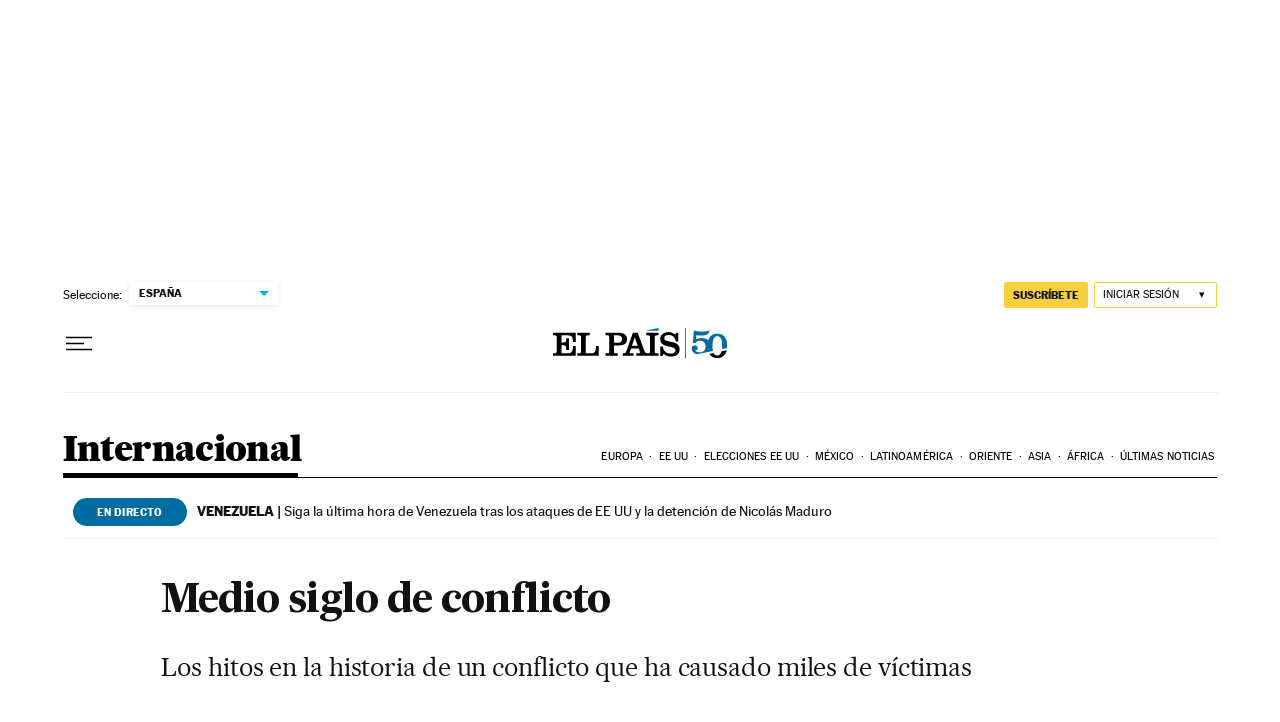

--- FILE ---
content_type: application/javascript; charset=utf-8
request_url: https://fundingchoicesmessages.google.com/f/AGSKWxXSkGFJx_bmizfBoBkyrEEMuVI585lixXmLx8NDhXZxszSRlwcgNnzf0SBGRE67YyhwYAYn-wO_OMYlC85JU4LuW47jdO7nOj6FUp1bWLlWla-kupXJq_oDKfvmlYDaGhYj0X76wC91Rcf-REy5grw6SucoMbetMyFU3Gf0Vvv2a8fuaQnPEZ-FgeSJ/_.adpartner./textadspromo_/rightnavads./ban160.php-ad/iframe/
body_size: -1292
content:
window['223794e1-ec80-4b81-bc61-70b7a4dc8218'] = true;

--- FILE ---
content_type: application/javascript; charset=utf-8
request_url: https://fundingchoicesmessages.google.com/f/AGSKWxVtpbNmayM_ZiQOS9M6ILu47w-sMTwHGq2MevUcaJZwRVZqL0A8DjkMwADnj4qMjzQS_uGfyS_011qQPII1dRpZoZu9_l3bN2_IwBQqlYhs3mbZ0vb0o_v2sMl-ug_mP-bqVJM=?fccs=W251bGwsbnVsbCxudWxsLG51bGwsbnVsbCxudWxsLFsxNzY4ODg1Mzk1LDYwNzAwMDAwMF0sbnVsbCxudWxsLG51bGwsW251bGwsWzcsNl0sbnVsbCxudWxsLG51bGwsbnVsbCxudWxsLG51bGwsbnVsbCxudWxsLG51bGwsMV0sImh0dHBzOi8vZWxwYWlzLmNvbS9pbnRlcm5hY2lvbmFsLzIwMTIvMDgvMjgvYWN0dWFsaWRhZC8xMzQ2MTc4MDA2XzQ0MjMyMy5odG1sIixudWxsLFtbOCwiTTlsa3pVYVpEc2ciXSxbOSwiZW4tVVMiXSxbMTYsIlsxLDEsMV0iXSxbMTksIjIiXSxbMTcsIlswXSJdLFsyNCwiIl0sWzI5LCJmYWxzZSJdXV0
body_size: 99
content:
if (typeof __googlefc.fcKernelManager.run === 'function') {"use strict";this.default_ContributorServingResponseClientJs=this.default_ContributorServingResponseClientJs||{};(function(_){var window=this;
try{
var np=function(a){this.A=_.t(a)};_.u(np,_.J);var op=function(a){this.A=_.t(a)};_.u(op,_.J);op.prototype.getWhitelistStatus=function(){return _.F(this,2)};var pp=function(a){this.A=_.t(a)};_.u(pp,_.J);var qp=_.Zc(pp),rp=function(a,b,c){this.B=a;this.j=_.A(b,np,1);this.l=_.A(b,_.Nk,3);this.F=_.A(b,op,4);a=this.B.location.hostname;this.D=_.Dg(this.j,2)&&_.O(this.j,2)!==""?_.O(this.j,2):a;a=new _.Og(_.Ok(this.l));this.C=new _.bh(_.q.document,this.D,a);this.console=null;this.o=new _.jp(this.B,c,a)};
rp.prototype.run=function(){if(_.O(this.j,3)){var a=this.C,b=_.O(this.j,3),c=_.dh(a),d=new _.Ug;b=_.fg(d,1,b);c=_.C(c,1,b);_.hh(a,c)}else _.eh(this.C,"FCNEC");_.lp(this.o,_.A(this.l,_.Ae,1),this.l.getDefaultConsentRevocationText(),this.l.getDefaultConsentRevocationCloseText(),this.l.getDefaultConsentRevocationAttestationText(),this.D);_.mp(this.o,_.F(this.F,1),this.F.getWhitelistStatus());var e;a=(e=this.B.googlefc)==null?void 0:e.__executeManualDeployment;a!==void 0&&typeof a==="function"&&_.Qo(this.o.G,
"manualDeploymentApi")};var sp=function(){};sp.prototype.run=function(a,b,c){var d;return _.v(function(e){d=qp(b);(new rp(a,d,c)).run();return e.return({})})};_.Rk(7,new sp);
}catch(e){_._DumpException(e)}
}).call(this,this.default_ContributorServingResponseClientJs);
// Google Inc.

//# sourceURL=/_/mss/boq-content-ads-contributor/_/js/k=boq-content-ads-contributor.ContributorServingResponseClientJs.en_US.M9lkzUaZDsg.es5.O/d=1/exm=ad_blocking_detection_executable,kernel_loader,loader_js_executable/ed=1/rs=AJlcJMzanTQvnnVdXXtZinnKRQ21NfsPog/m=cookie_refresh_executable
__googlefc.fcKernelManager.run('\x5b\x5b\x5b7,\x22\x5b\x5bnull,\\\x22elpais.com\\\x22,\\\x22AKsRol-4DuVtBPqQNC2yTcBF4CT7jWsmdOjxs-RfWdioXNi1k-6WVDOP8Pa0yITb9IENx02tIqs5lQrh2i59Xt0BAT1Al2mLDm13m017FkhpNAU-yFqm04erPbUwUFTZMm_JTjhZiHaCCpLaW85pEybHHTpxskFIQw\\\\u003d\\\\u003d\\\x22\x5d,null,\x5b\x5bnull,null,null,\\\x22https:\/\/fundingchoicesmessages.google.com\/f\/AGSKWxXFdOa5Q8whXFCNANflPdJHFMU0IqGQZrQv93QismUWltcKqtpsl1-7H69KrNkCZzbNzd7b5FAp2UYKvHxmjKo0XJEdP1M7W3FPl-6ksxyEpDU2Gi17fBCHgceHCrwqy-VZPzU\\\\u003d\\\x22\x5d,null,null,\x5bnull,null,null,\\\x22https:\/\/fundingchoicesmessages.google.com\/el\/AGSKWxWiaiKYXBKRJRx5mQjyiTpnnxuFXt9HhhlqqFa4koWM3iQtwCTJsx12GX4P-oMRx5yIkzMhMWXEdVCh0X95Q5iAypdQ9Pei0qYvxdDQ2admjIVrl5HQ6x9R7EDE4BSw5hKBspM\\\\u003d\\\x22\x5d,null,\x5bnull,\x5b7,6\x5d,null,null,null,null,null,null,null,null,null,1\x5d\x5d,\x5b3,1\x5d\x5d\x22\x5d\x5d,\x5bnull,null,null,\x22https:\/\/fundingchoicesmessages.google.com\/f\/AGSKWxWyxEtaYvqXQ1RQf4gDhUwbJw8n6J7RFoZu-YeWJZt-CZJImrxgWi2b9kmlWHuPhfSbFJVLO--8w2BgNAKjj-AqAQQHlaSQ8r5EO0VisEl_-Zs6qJsTCBNAJzkpecOhPrsONeA\\u003d\x22\x5d\x5d');}